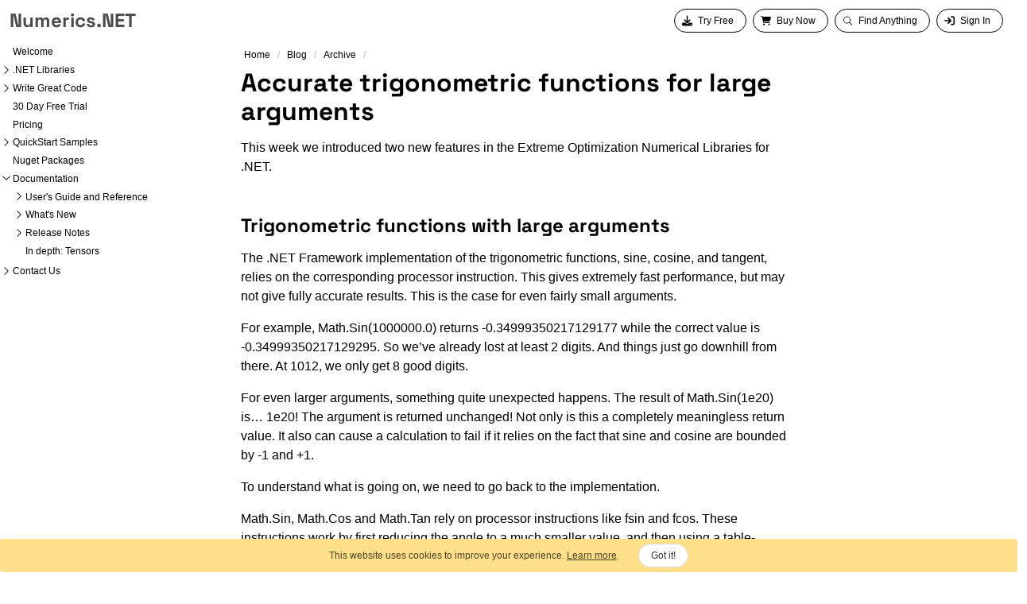

--- FILE ---
content_type: text/html; charset=utf-8
request_url: https://numerics.net/blog/accurate-trigonometric-functions-for-large-arguments
body_size: 9132
content:
<!DOCTYPE html>
<html lang="en" class="no-js">
  <head>
    <meta charset="utf-8">
    <meta name="viewport" content="width=device-width, initial-scale=1.0">
    <link rel="stylesheet" href="https://cdn.jsdelivr.net/npm/bulma@0.9.4/css/bulma.min.css">
    <link rel="stylesheet" href="/assets/css/numerics.net.css">
    <link rel="preload" as="font" href="/assets/fonts/space-grotesk-v12-latin-700.woff2" type="font/woff2" crossorigin>
    <link rel="preload" as="script" href="/assets/scripts/main.js">
    <link rel="preconnect" href="https://www.gstatic.com" />
    <script async src="https://www.googletagmanager.com/gtag/js?id=G-3L8XFPD1L9"></script>
    <script>window.dataLayer = window.dataLayer || []; function gtag() { dataLayer.push(arguments); } gtag('js', new Date()); gtag('config', 'G-3L8XFPD1L9'); gtag('config', 'AW-1070827937');</script>
<title>Accurate trigonometric functions for large arguments in C# - Numerics.NET</title>
<meta name="description" content="Math and statistics libraries for the .NET framework. Develop financial, statistical, scientific and engineering applications faster in C#, F# or Visual Basic.NET.&lt;br /&gt;"><meta name="author" content="Exoanalytics Inc."><meta property="article:author" content="Exoanalytics Inc."><meta property="og:type" content="article">
<meta property="og:locale" content="en-US">
<meta property="og:site_name" content="Numerics.NET">
<meta property="og:title" content="Accurate trigonometric functions for large arguments">
<meta property="og:url" content="https://numerics.net/blog/accurate-trigonometric-functions-for-large-arguments.html">
<meta property="og:description" content="Math and statistics libraries for the .NET framework. Develop financial, statistical, scientific and engineering applications faster in C#, F# or Visual Basic.NET.&lt;br /&gt;">
<meta name="twitter:site" content="@numericsdotnet">
<meta name="twitter:title" content="Accurate trigonometric functions for large arguments">
<meta name="twitter:description" content="Math and statistics libraries for the .NET framework. Develop financial, statistical, scientific and engineering applications faster in C#, F# or Visual Basic.NET.&lt;br /&gt;">
<meta name="twitter:url" content="https://numerics.net/blog/accurate-trigonometric-functions-for-large-arguments.html">
<meta name="twitter:card" content="summary"><meta property="article:published_time" content="2011-02-18T00:00:00-05:00">

<script type="application/ld+json">
  { "@context": "https://schema.org","@type": "Organization", "url": "https://numerics.net/"} </script>
<link rel="canonical" href="https://numerics.net/blog/accurate-trigonometric-functions-for-large-arguments.html">
    <script>document.documentElement.className = document.documentElement.className.replace(/\bno-js\b/g, '') + ' js ';</script>

    <link rel="icon" href="/assets/images/favicon.ico">
    <link rel="apple-touch-icon" href="/assets/images/favicon.ico">
    
  </head>
  <body class="has-navbar-fixed-top layout--global">
        <nav class="is-sr-only">
      <ul>
        <li><a href="#site-nav" class="screen-reader-shortcut">Skip to primary navigation</a></li>
        <li><a href="#main" class="screen-reader-shortcut">Skip to content</a></li>
        <li><a href="#footer" class="screen-reader-shortcut">Skip to footer</a></li>
      </ul>
    </nav><nav id="navbar" class="navbar is-fixed-top" aria-label="main navigation">
  <div class="navbar-brand">
    <a class="navbar-item" href="/">
      <div class="navbar-title">Numerics.NET</div>
    </a>
    <a role="button" class="navbar-toggle" aria-label="menu" aria-expanded="false" data-target="navbarMenu">
      <span class="icon"><svg><use href="#bars"></use></svg></span>
      <span class="icon"><svg><use href="#x"></use></svg></span>
    </a>
  </div>

  <div id="navbarMenu" class="navbar-menu">
    <div class="navbar-start"></div>
    <div class="navbar-end">
      <div class="buttons are-small">
        <a class="button is-rounded is-active" href="/try" data-nn-key="stage" data-nn-value="none">
          <span class="icon"><svg><use href="#download"></use></svg></span>
          <span>Try&nbsp;Free</span>
        </a>
        <a class="button is-rounded" href="/how-to-buy">
          <span class="icon"><svg><use href="#cart"></use></svg></span>
          <span>Buy&nbsp;Now</span>
        </a>
        <a class="button is-rounded" href="/search">
          <span class="icon"><svg><use href="#search"></use></svg></span>
          <span>Find&nbsp;Anything</span>
        </a>
        <a id="signInButton" rel="nofollow" class="button is-rounded is-active" data-nn-key="status" data-nn-value="anonymous" href="/signin">
          <span class="icon"><svg><use href="#sign-in"></use></svg></span>
          <span>Sign&nbsp;In</span>
        </a>
        <a class="button is-rounded" data-nn-key="status" data-nn-value="authenticated" href="/account/">
          <span class="icon"><svg><use href="#user"></use></svg></span>
          <span>Account</span>
        </a>
        <span></span>
      </div>
    </div>
  </div>
</nav>
<div id="main" class="main-content columns is-full-height m-0">
  <div class="sidebar column">
  <div class="sidebar-header">
    <button id="toggleTOC" type="button" class="button is-rounded is-hidden-tablet py-1">Show contents</button>
  </div>
  <div class="sidebar-body">
    <div class="sidebar-toc">
      <nav id="mainTOC" class="toc is-fullheight section is-hidden-mobile">
        <ul>
  <li id="eo1e1s3uuhq6"><span><svg></svg></span><a href="/">Welcome</a></li>
  <li id="cv337z29k859" hasitems><span><svg><use href="#angle-right"></use></svg></span><a href="/math-features">.NET Libraries</a></li>
  <li id="cvwqlavvh9ay" hasitems><span><svg><use href="#angle-right"></use></svg></span><a href="/features">Write Great Code</a></li>
  <li id="dz3pf4qyxrcv"><span><svg></svg></span><a dynamic href="/try">30 Day Free Trial</a></li>
  <li id="6ibfq8rli4pm"><span><svg></svg></span><a dynamic href="/how-to-buy">Pricing</a></li>
  <li id="31k8nxflff18" hasitems data-nn-key="status" data-nn-value="authenticated"><span><svg><use href="#angle-right"></use></svg></span><a dynamic href="/account/">Your account</a></li>
  <li id="ltm1tmn38rby" hasitems><span><svg><use href="#angle-right"></use></svg></span><a href="/quickstart/">QuickStart Samples</a></li>
  <li id="6d0zi7ohyqfe"><span><svg></svg></span><a href="/nuget">Nuget Packages</a></li>
  <li id="7ljmv545iagd" hasitems class="expanded"><span><svg><use href="#angle-right"></use></svg></span><a href="/documentation/">Documentation</a>
  <ul>
<li id="4nm1g88vz9fb" hasitems><span><svg><use href="#angle-right"></use></svg></span><a href="/documentation/latest/">User's Guide and Reference</a></li>
<li id="c1o2dgicehoo" hasitems><span><svg><use href="#angle-right"></use></svg></span><a href="/documentation/whats-new/">What's New</a></li>
<li id="1ecf9u0e91x5" hasitems><span><svg><use href="#angle-right"></use></svg></span><a href="/documentation/release-notes/">Release Notes</a></li>
<li id="c8kmk3gdvod3"><span><svg></svg></span><a href="/documentation/in-depth-tensors">In depth: Tensors</a></li>
  </ul>
  </li>
  <li id="9al0nbqp570f" hasitems><span><svg><use href="#angle-right"></use></svg></span><a href="/contact">Contact Us</a></li>
  <li id="80ajfdltkgcf" hasitems class="is-hidden expanded"><span><svg><use href="#angle-right"></use></svg></span><a href="/blog/">Blog</a>
  <ul>
    <li id="5ncpnf9qaok1"><span><svg></svg></span><a href="/blog/stand-alone-quadrature-rules">Stand-alone Quadrature Rules</a></li>
    <li id="27q3myzcp1q1"><span><svg></svg></span><a href="/blog/solving-kepler-s-equation-with-halley-s-method">Solving Kepler's Equation with Halley's Method</a></li>
    <li id="4oagp8uozfps"><span><svg></svg></span><a href="/blog/csharp-features-in-numerics.net">C# Features in Numerics.NET</a></li>
    <li id="510uakuwc21d"><span><svg></svg></span><a href="/blog/finite-difference-methods">Finite Difference Methods</a></li>
    <li id="et9eapujsc1a"><span><svg></svg></span><a href="/blog/vandermonde-matrices">Vandermonde Matrices</a></li>
    <li id="8ibopmlo1s72" hasitems class="expanded"><span><svg><use href="#angle-right"></use></svg></span><a href="/blog/archive">Archive</a>
    <ul>
      <li id="97kioo1p3i53"><span><svg></svg></span><a href="/blog/a-blog-on-every-desk-and-in-every-home">A blog on every desk and in every home</a></li>
      <li id="b7wfry7qf8yp"><span><svg></svg></span><a href="/blog/accessing-floating-point-context-from-net-applications">Accessing floating-point context from .NET applications</a></li>
      <li id="dc56x86kfmgz" class="selected"><span><svg></svg></span><a href="/blog/accurate-trigonometric-functions-for-large-arguments">Accurate trigonometric functions for large arguments</a></li>
      <li id="dmu1k7k8nqza"><span><svg></svg></span><a href="/blog/bill-gates-on-technical-computing">Bill Gates on Technical Computing</a></li>
      <li id="erwtxabawb7t"><span><svg></svg></span><a href="/blog/cuda-support-preview">CUDA Support Preview</a></li>
      <li id="28tjebfevvvr"><span><svg></svg></span><a href="/blog/data-frame-library-preview">Data Frame Library Preview</a></li>
      <li id="djuivsxwtugp"><span><svg></svg></span><a href="/blog/double-trouble-an-interesting-puzzle">Double trouble: an interesting puzzle</a></li>
      <li id="syn3i2hsbk2x"><span><svg></svg></span><a href="/blog/dynamic-times-two-with-the-dynamic-language-runtime">Dynamic times two with the Dynamic Language Runtime</a></li>
      <li id="29elnd8xfd5x"><span><svg></svg></span><a href="/blog/fast-faster-fastest">Fast, Faster, Fastest</a></li>
      <li id="aeucrqkqn8mk"><span><svg></svg></span><a href="/blog/floating-point-exceptions-and-the-clr">Floating-point exceptions and the CLR</a></li>
      <li id="3pqrej1hgw9y"><span><svg></svg></span><a href="/blog/latest-supercomputer-top-500">Latest Supercomputer Top 500</a></li>
      <li id="e7nddl6djx67"><span><svg></svg></span><a href="/blog/mann-whitney-and-kruskal-wallis-tests">New feature: Wilcoxon-Mann-Whitney and Kruskal-Wallis Tests</a></li>
      <li id="38lr4szwnnln"><span><svg></svg></span><a href="/blog/my-net-framework-wish-list">My .NET Framework Wish List</a></li>
      <li id="2nc27nq9qlnw"><span><svg></svg></span><a href="/blog/net-framework-support-for-compliance-with-guidelines">.NET Framework support for compliance with guidelines</a></li>
      <li id="95zntsttl6cc"><span><svg></svg></span><a href="/blog/new-version-of-numerical-libraries-for-net-released">New Version of Numerical Libraries for .NET released</a></li>
      <li id="a6y3d8dk4nrh"><span><svg></svg></span><a href="/blog/overload-resolution-in-c">Overload resolution in C#</a></li>
      <li id="78vhpoln1hck"><span><svg></svg></span><a href="/blog/the-future-of-games">The future of games</a></li>
      <li id="7964h8kwvbpk"><span><svg></svg></span><a href="/blog/using-formulas-to-define-statistical-models">Using Formulas to Define Statistical Models</a></li>
      <li id="c6fixs260jwx"><span><svg></svg></span><a href="/blog/using-numerical-libraries-from-fsharp">Using Numerical Libraries for .NET from F#</a></li>
      <li id="ckprs76609m4"><span><svg></svg></span><a href="/blog/using-numerical-libraries-from-ironpython">Using Numerical Libraries from IronPython</a></li>
      <li id="2g1pegh8gebd"><span><svg></svg></span><a href="/blog/using-quadratic-programming-for-portfolio-optimization-2">Using Quadratic Programming for Portfolio Optimization</a></li>
      <li id="92437g3ookut"><span><svg></svg></span><a href="/blog/visual-studio-as-an-interactive-technical-computing-environment">Visual Studio as an interactive technical computing environment</a></li>
      <li id="c4fakxzissz3"><span><svg></svg></span><a href="/blog/where-is-the-built-for-net-logo-program">Where is the Built For .NET logo program?</a></li>
      <li id="eyi627en40a3"><span><svg></svg></span><a href="/blog/yahoo-finance-miscalculates-monthly-average-daily-volume">Yahoo Finance miscalculates monthly average daily volume</a></li>
    </ul>
    </li>
  </ul>
  </li>
</ul>
      </nav>
    </div>
  </div>
</div>
  <div class="container column is-two-thirds-tablet is-three-quarters-desktop">
    <meta itemprop="headline" content="Accurate trigonometric functions for large arguments"><meta itemprop="datePublished" content="2011-02-18T00:00:00-05:00"><div id="mainBanner" class="notification banner"></div>
    <div id="dynamic-content" class="columns">
      <div id="main-column" class="column is-full  is-8-desktop" itemprop="text">
        <main id="main-content">
          <header class="articleHeader display-none-print">
            <nav class="breadcrumb is-small" aria-label="breadcrumbs">
<ol itemscope itemtype="https://schema.org/BreadcrumbList">
<li itemprop="itemListElement" itemscope itemtype="https://schema.org/ListItem"><a itemprop="item" href="/"><span itemprop="name">Home</span></a><meta itemprop="position" content="1" /></li>
<li itemprop="itemListElement" itemscope itemtype="https://schema.org/ListItem"><a itemprop="item" href="/blog/" title="Blog"><span itemprop="name">Blog</span></a><meta itemprop="position" content="2" /></li>
<li itemprop="itemListElement" itemscope itemtype="https://schema.org/ListItem"><a itemprop="item" href="/blog/archive" title="Archive"><span itemprop="name">Archive</span></a><meta itemprop="position" content="3" /></li>
<li class="is-active" itemprop="itemListElement" itemscope itemtype="https://schema.org/ListItem"><a itemprop="item" href="/blog/accurate-trigonometric-functions-for-large-arguments" aria-current="page"><span itemprop="name">Accurate trigonometric functions for large arguments</span></a><meta itemprop="position" content="4" /></li>
</ol></nav>
            
          </header>
          <article class="content DocSearch-content">
            <h1>Accurate trigonometric functions for large arguments</h1>
            
            <p>This week we introduced two new features in the Extreme Optimization Numerical Libraries for .NET.</p>

<h3 id="trigonometric-functions-with-large-arguments">Trigonometric functions with large arguments</h3>

<p>The .NET Framework implementation of the trigonometric functions, sine, cosine, and tangent, relies on the corresponding processor instruction. This gives extremely fast performance, but may not give fully accurate results. This is the case for even fairly small arguments.</p>

<p>For example, Math.Sin(1000000.0) returns -0.34999350217129177 while the correct value is -0.34999350217129295. So we’ve already lost at least 2 digits. And things just go downhill from there. At 1012, we only get 8 good digits.</p>

<p>For even larger arguments, something quite unexpected happens. The result of Math.Sin(1e20) is… 1e20! The argument is returned unchanged! Not only is this a completely meaningless return value. It also can cause a calculation to fail if it relies on the fact that sine and cosine are bounded by -1 and +1.</p>

<p>To understand what is going on, we need to go back to the implementation.</p>

<p>Math.Sin, Math.Cos and Math.Tan rely on processor instructions like fsin and fcos. These instructions work by first reducing the angle to a much smaller value, and then using a table-based approach to get the final result. Moreover, according to the documentation, the argument must be strictly between –263 and 263. The return value is not defined for arguments outside this interval. This explains the complete breakdown for large arguments.</p>

<p>The explanation for the gradual loss of accuracy is more subtle. As I said, the computation is done by first reducing the argument to a smaller interval, typically (–π, π]. The argument <em>x</em> is rewritten in the form</p>

<blockquote>
  <p><em>x</em> = <em>n</em> π + <em>f</em></p>
</blockquote>

<p>where <em>n</em> is an even integer, and <em>f</em> is a real number with magnitude less than π.</p>

<p>The first step is to divide the number by π. The quotient is rounded to the nearest even integer to give us <em>n</em>. We get the reduced value <em>f</em> by subtracting this number times π from <em>x</em>. Because of the periodicity of the trigonometric functions, the value of the function at <em>x</em> is the same as the value at <em>f</em>, which can be calculated accurately and efficiently.</p>

<p>Now, if you start with a value like 10300, you’ll need to divide this number by π with at least 300 digits of precision, round the quotient to the nearest even number, and subtract π times this number from 10300. To do this calculation accurately over the whole range, we would need to work with a value of π that is accurate to 1144 bits.</p>

<p>Even today, this is just a little bit beyond the capabilities of current hardware. Moreover, it could be considered wasteful to spend so much silicon on a calculation that is not overly common. Intel processors use just 66 bits. This leaves us with just 14 extra bits. The effects will begin to show with arguments that are larger than 216.</p>

<h3 id="accurate-argument-reduction-for-trigonometric-functions">Accurate argument reduction for trigonometric functions</h3>

<p>So, there are two problems with the standard trigonometric functions in the .NET Framework:</p>

<ol>
  <li>The accuracy decreases with increasing size of the argument, losing several digits for even modest sized arguments.</li>
  <li>When the argument is very large, the functions break down completely.</li>
</ol>

<p>To address these two problems, we’ve added <a href="http://www.extremeoptimization.com/Documentation/Reference/Extreme.Mathematics.Elementary.Sin.aspx">Sin</a>, <a href="http://www.extremeoptimization.com/Documentation/Reference/Extreme.Mathematics.Elementary.Cos.aspx">Cos</a> and <a href="http://www.extremeoptimization.com/Documentation/Reference/Extreme.Mathematics.Elementary.Tan.aspx">Tan</a> methods to the <a href="http://www.extremeoptimization.com/Documentation/Reference/Extreme.Mathematics.Elementary.aspx">Elementary</a> class. These methods perform fully accurate argument reduction so the results are accurate even for huge values of the argument.</p>

<table>
  <tbody>
    <tr>
      <td>For example, the 256 digit floating-point number 6381956970095103 2797 is very close to a multiple of π/2. In fact, it is so close that the first 61 binary digits after the period of the reduced value are 0. As expected, Math.Cos gives the completely meaningless result 5.31937264832654141671e+255. Elementary.Cos returns -4.6871659242546267E-19, which is almost exactly the same as what [Wolfram</td>
      <td>Alpha](http://www.wolframalpha.com/input/?i=N%5BCos%5B6381956970095103*2%5E797%5D%5D) gives: 4.6871659242546276E-19. The relative error is about the size of the machine precision.</td>
    </tr>
  </tbody>
</table>

<p>What about performance? Thanks to some tricks with modular multiplication, it is possible to do the reduction in nearly constant time. Moreover, since the reduction only needs to be done for larger arguments, the overhead in most situations is minimal. Our benchmarks show a 4% overall slowdown when no reduction is needed. For smaller values, the operation can take close to twice as long, while in the worst case, for large arguments that require a full reduction, we see a 10x slowdown.</p>

<h3 id="transcendental-functions-for-systemdecimal">Transcendental functions for System.Decimal</h3>

<p>Also new in this week’s update is the <a href="http://www.extremeoptimization.com/Documentation/Reference/Extreme.Mathematics.DecimalMath.aspx">DecimalMath</a> class, which contains implementations of all functions from System.Math for the decimal type. All trigonometric, hyperbolic, exponential and logarithmic functions are supported, as well as the constants <em>e</em> and π.</p>

<p>The calculations are accurate to the full 96 bit precision of the decimal type. This is useful for situations where double precision is not enough, but going with an arbitrary precision <a href="http://www.extremeoptimization.com/Documentation/Reference/Extreme.Mathematics.BigFloat.aspx">BigFloat</a> would be overkill.</p>

          </article>
          <footer class="page__meta">
            


  


  

  <p class="page__taxonomy">
    <strong><i class="fas fa-fw fa-folder-open" aria-hidden="true"></i> Categories: </strong>
    <span itemprop="keywords">
    
      <a href="/blog/categories/#math" class="page__taxonomy-item p-category" rel="tag">math</a><span class="sep">, </span>
    
      <a href="/blog/categories/#news" class="page__taxonomy-item p-category" rel="tag">news</a><span class="sep">, </span>
    
      <a href="/blog/categories/#numerical-libraries" class="page__taxonomy-item p-category" rel="tag">numerical-libraries</a>
    
    </span>
  </p>



  <p class="page__date"><strong><i class="fas fa-fw fa-calendar-alt" aria-hidden="true"></i> Updated:</strong> <time class="dt-published" datetime="2011-02-18T00:00:00-05:00">February 18, 2011</time></p>
</footer>
        </main>
      </div>
      <div id="right-column" class="column display-none-print is-hidden-touch is-4-desktop p-4">
        
      </div>
    </div>
    
  </div>
</div>
<footer class="footer">
    <div class="footer has-text-centered is-size-7 has-text-weight-light">
    Copyright &copy; 2003-2026, <a href="mailto:info@numerics.net">Extreme Optimization</a>. All rights reserved.<br />
    <i>Numerics.NET</i>, <i>Extreme Optimization,</i> <i>Complexity made simple</i>, <i>M#</i>, and <i>M Sharp</i> are trademarks of ExoAnalytics Inc.<br />
    <em>Microsoft</em>, <em>C#, Visual Basic, Visual Studio</em>, and the <em>Optimized for Visual Studio</em> logo<br />
    are registered trademarks of Microsoft Corporation.
  </div>
</footer>
<script type="text/javascript">function acceptGdpr() { var d = new Date(); d.setDate(d + 365); var s = "GDPR=AcceptAll;path=/;expires=" + d.toUTCString(); document.cookie = s; document.getElementById('cookieConsentdiv').hidden = true; }</script><div id="cookie-banner" class="notification banner is-warning is-hidden-print">
  <div><p>This website uses cookies to improve your experience. <a href="/company/privacy">Learn more</a>.</p></div>
  <div><a id="accept-cookie" class="button is-small is-rounded">Got it!</a></div>
</div>
<script>
  document.getElementById('accept-cookie').addEventListener('click', function () {
    document.getElementById('cookie-banner').style.display = 'none';
    localStorage.setItem('cc-ok', 'accepted');
  });
  if (localStorage.getItem('cc-ok') === 'accepted') {
    document.getElementById('cookie-banner').style.display = 'none';
  }
</script><script type="module">  import { initializeApp } from "https://www.gstatic.com/firebasejs/12.2.1/firebase-app.js";
  import { getAuth, onAuthStateChanged } from 'https://www.gstatic.com/firebasejs/12.2.1/firebase-auth.js'
  import { getFunctions, httpsCallable } from 'https://www.gstatic.com/firebasejs/12.2.1/firebase-functions.js';

  const firebaseConfig = {
    apiKey: "AIzaSyAYUMAX4ek5T9Y9Z6Y0-bkZGVhGIVBa4d0",
    authDomain: "numerics.net",
    projectId: "numerics-net"
  };

  const app = initializeApp(firebaseConfig);
  const auth = getAuth(app);
  const functions = getFunctions(app);

  const siteUrl = "https://numerics.net/";
  const initApp = function () {
    auth.onAuthStateChanged(async function (user) {
        if (user) {
            if (!isCachedDataRecent()) {
                const getUserInfo = httpsCallable(functions, 'getUserInfo');
                getUserInfo().then(
                    (result) => { updateUserInfo(result.data, true); },
                    (reason) => { clearUserInfo(true); });
            }
        } else {
            clearUserInfo(true);
        }
    });
};
window.addEventListener('load', function () { initApp(); });
    </script>
<script src="/assets/scripts/main.js"></script>
    <svg xmlns="http://www.w3.org/2000/svg" xmlns:xlink="http://www.w3.org/1999/xlink" class="is-hidden">
  <symbol id="bars" viewBox="0 0 16 16">
    <path d="M1 2.75A.75.75 0 0 1 1.75 2h12.5a.75.75 0 0 1 0 1.5H1.75A.75.75 0 0 1 1 2.75Zm0 5A.75.75 0 0 1 1.75 7h12.5a.75.75 0 0 1 0 1.5H1.75A.75.75 0 0 1 1 7.75ZM1.75 12h12.5a.75.75 0 0 1 0 1.5H1.75a.75.75 0 0 1 0-1.5Z" />
  </symbol>
  <symbol id="x" viewBox="0 0 16 16">
    <path d="M3.72 3.72a.75.75 0 0 1 1.06 0L8 6.94l3.22-3.22a.749.749 0 0 1 1.275.326.749.749 0 0 1-.215.734L9.06 8l3.22 3.22a.749.749 0 0 1-.326 1.275.749.749 0 0 1-.734-.215L8 9.06l-3.22 3.22a.751.751 0 0 1-1.042-.018.751.751 0 0 1-.018-1.042L6.94 8 3.72 4.78a.75.75 0 0 1 0-1.06Z" />
  </symbol>
  <symbol id="cart" viewBox="0 0 576 512">
    <path d="M0 24C0 10.7 10.7 0 24 0H69.5c22 0 41.5 12.8 50.6 32h411c26.3 0 45.5 25 38.6 50.4l-41 152.3c-8.5 31.4-37 53.3-69.5 53.3H170.7l5.4 28.5c2.2 11.3 12.1 19.5 23.6 19.5H488c13.3 0 24 10.7 24 24s-10.7 24-24 24H199.7c-34.6 0-64.3-24.6-70.7-58.5L77.4 54.5c-.7-3.8-4-6.5-7.9-6.5H24C10.7 48 0 37.3 0 24zM128 464a48 48 0 1 1 96 0 48 48 0 1 1 -96 0zm336-48a48 48 0 1 1 0 96 48 48 0 1 1 0-96z" />
  </symbol>
  <symbol id="download" viewBox="0 0 512 512">
    <path d="M288 32c0-17.7-14.3-32-32-32s-32 14.3-32 32V274.7l-73.4-73.4c-12.5-12.5-32.8-12.5-45.3 0s-12.5 32.8 0 45.3l128 128c12.5 12.5 32.8 12.5 45.3 0l128-128c12.5-12.5 12.5-32.8 0-45.3s-32.8-12.5-45.3 0L288 274.7V32zM64 352c-35.3 0-64 28.7-64 64v32c0 35.3 28.7 64 64 64H448c35.3 0 64-28.7 64-64V416c0-35.3-28.7-64-64-64H346.5l-45.3 45.3c-25 25-65.5 25-90.5 0L165.5 352H64zm368 56a24 24 0 1 1 0 48 24 24 0 1 1 0-48z" />
  </symbol>
  <symbol id="sign-in" viewBox="0 0 512 512">
    <path d="M352 96l64 0c17.7 0 32 14.3 32 32l0 256c0 17.7-14.3 32-32 32l-64 0c-17.7 0-32 14.3-32 32s14.3 32 32 32l64 0c53 0 96-43 96-96l0-256c0-53-43-96-96-96l-64 0c-17.7 0-32 14.3-32 32s14.3 32 32 32zm-9.4 182.6c12.5-12.5 12.5-32.8 0-45.3l-128-128c-12.5-12.5-32.8-12.5-45.3 0s-12.5 32.8 0 45.3L242.7 224 32 224c-17.7 0-32 14.3-32 32s14.3 32 32 32l210.7 0-73.4 73.4c-12.5 12.5-12.5 32.8 0 45.3s32.8 12.5 45.3 0l128-128z" />
  </symbol>
  <symbol id="user" viewBox="0 0 448 512">
    <path d="M224 256A128 128 0 1 0 224 0a128 128 0 1 0 0 256zm-45.7 48C79.8 304 0 383.8 0 482.3C0 498.7 13.3 512 29.7 512H418.3c16.4 0 29.7-13.3 29.7-29.7C448 383.8 368.2 304 269.7 304H178.3z" />
  </symbol>
  <symbol id="angle-down" viewBox="0 0 448 512">
    <path d="M201.4 342.6c12.5 12.5 32.8 12.5 45.3 0l160-160c12.5-12.5 12.5-32.8 0-45.3s-32.8-12.5-45.3 0L224 274.7 86.6 137.4c-12.5-12.5-32.8-12.5-45.3 0s-12.5 32.8 0 45.3l160 160z" />
  </symbol>
  <symbol id="angle-up" viewBox="0 0 448 512">
    <path d="M201.4 137.4c12.5-12.5 32.8-12.5 45.3 0l160 160c12.5 12.5 12.5 32.8 0 45.3s-32.8 12.5-45.3 0L224 205.3 86.6 342.6c-12.5 12.5-32.8 12.5-45.3 0s-12.5-32.8 0-45.3l160-160z" />
  </symbol>
  <symbol id="angle-right" viewBox="0 0 16 16">
    <path fill-rule="evenodd" d="M4.646 1.646a.5.5 0 0 1 .708 0l6 6a.5.5 0 0 1 0 .708l-6 6a.5.5 0 0 1-.708-.708L10.293 8 4.646 2.354a.5.5 0 0 1 0-.708" />
  </symbol>
  <symbol id="copy" viewBox="0 0 24 24">
    <path d="M7.024 3.75c0-.966.784-1.75 1.75-1.75H20.25c.966 0 1.75.784 1.75 1.75v11.498a1.75 1.75 0 0 1-1.75 1.75H8.774a1.75 1.75 0 0 1-1.75-1.75Zm1.75-.25a.25.25 0 0 0-.25.25v11.498c0 .139.112.25.25.25H20.25a.25.25 0 0 0 .25-.25V3.75a.25.25 0 0 0-.25-.25Z"></path>
    <path d="M1.995 10.749a1.75 1.75 0 0 1 1.75-1.751H5.25a.75.75 0 1 1 0 1.5H3.745a.25.25 0 0 0-.25.25L3.5 20.25c0 .138.111.25.25.25h9.5a.25.25 0 0 0 .25-.25v-1.51a.75.75 0 1 1 1.5 0v1.51A1.75 1.75 0 0 1 13.25 22h-9.5A1.75 1.75 0 0 1 2 20.25l-.005-9.501Z"></path>
  </symbol>
  <symbol id="file" viewBox="0 0 384 512">
    <path d="M64 0C28.7 0 0 28.7 0 64V448c0 35.3 28.7 64 64 64H320c35.3 0 64-28.7 64-64V160H256c-17.7 0-32-14.3-32-32V0H64zM256 0V128H384L256 0zM112 256H272c8.8 0 16 7.2 16 16s-7.2 16-16 16H112c-8.8 0-16-7.2-16-16s7.2-16 16-16zm0 64H272c8.8 0 16 7.2 16 16s-7.2 16-16 16H112c-8.8 0-16-7.2-16-16s7.2-16 16-16zm0 64H272c8.8 0 16 7.2 16 16s-7.2 16-16 16H112c-8.8 0-16-7.2-16-16s7.2-16 16-16z" />
  </symbol>
  <symbol id="info-circle" viewBox="0 0 512 512">
    <path d="M256 512A256 256 0 1 0 256 0a256 256 0 1 0 0 512zM216 336h24V272H216c-13.3 0-24-10.7-24-24s10.7-24 24-24h48c13.3 0 24 10.7 24 24v88h8c13.3 0 24 10.7 24 24s-10.7 24-24 24H216c-13.3 0-24-10.7-24-24s10.7-24 24-24zm40-208a32 32 0 1 1 0 64 32 32 0 1 1 0-64z" />
  </symbol>
  <symbol id="link" viewBox="0 0 24 24">
    <path d="M14.78 3.653a3.936 3.936 0 1 1 5.567 5.567l-3.627 3.627a3.936 3.936 0 0 1-5.88-.353.75.75 0 0 0-1.18.928 5.436 5.436 0 0 0 8.12.486l3.628-3.628a5.436 5.436 0 1 0-7.688-7.688l-3 3a.75.75 0 0 0 1.06 1.061l3-3Z"></path>
    <path d="M7.28 11.153a3.936 3.936 0 0 1 5.88.353.75.75 0 0 0 1.18-.928 5.436 5.436 0 0 0-8.12-.486L2.592 13.72a5.436 5.436 0 1 0 7.688 7.688l3-3a.75.75 0 1 0-1.06-1.06l-3 3a3.936 3.936 0 0 1-5.567-5.568l3.627-3.627Z"></path>
  </symbol>
  <symbol id="link-external" viewBox="0 0 16 16">
    <path d="M3.75 2h3.5a.75.75 0 0 1 0 1.5h-3.5a.25.25 0 0 0-.25.25v8.5c0 .138.112.25.25.25h8.5a.25.25 0 0 0 .25-.25v-3.5a.75.75 0 0 1 1.5 0v3.5A1.75 1.75 0 0 1 12.25 14h-8.5A1.75 1.75 0 0 1 2 12.25v-8.5C2 2.784 2.784 2 3.75 2Zm6.854-1h4.146a.25.25 0 0 1 .25.25v4.146a.25.25 0 0 1-.427.177L13.03 4.03 9.28 7.78a.751.751 0 0 1-1.042-.018.751.751 0 0 1-.018-1.042l3.75-3.75-1.543-1.543A.25.25 0 0 1 10.604 1Z" />
  </symbol>
  <symbol id="search" viewBox="0 0 24 24">
    <path d="M10.25 2a8.25 8.25 0 0 1 6.34 13.53l5.69 5.69a.749.749 0 0 1-.326 1.275.749.749 0 0 1-.734-.215l-5.69-5.69A8.25 8.25 0 1 1 10.25 2ZM3.5 10.25a6.75 6.75 0 1 0 13.5 0 6.75 6.75 0 0 0-13.5 0Z"></path>
  </symbol>
  <symbol id="question" viewBox="0 0 24 24">
    <path d="M10.97 8.265a1.45 1.45 0 0 0-.487.57.75.75 0 0 1-1.341-.67c.2-.402.513-.826.997-1.148C10.627 6.69 11.244 6.5 12 6.5c.658 0 1.369.195 1.934.619a2.45 2.45 0 0 1 1.004 2.006c0 1.033-.513 1.72-1.027 2.215-.19.183-.399.358-.579.508l-.147.123a4.329 4.329 0 0 0-.435.409v1.37a.75.75 0 1 1-1.5 0v-1.473c0-.237.067-.504.247-.736.22-.28.486-.517.718-.714l.183-.153.001-.001c.172-.143.324-.27.47-.412.368-.355.569-.676.569-1.136a.953.953 0 0 0-.404-.806C12.766 8.118 12.384 8 12 8c-.494 0-.814.121-1.03.265ZM13 17a1 1 0 1 1-2 0 1 1 0 0 1 2 0Z" /><path d="M12 1c6.075 0 11 4.925 11 11s-4.925 11-11 11S1 18.075 1 12 5.925 1 12 1ZM2.5 12a9.5 9.5 0 0 0 9.5 9.5 9.5 9.5 0 0 0 9.5-9.5A9.5 9.5 0 0 0 12 2.5 9.5 9.5 0 0 0 2.5 12Z"></path>
  </symbol>
  <symbol id="clock" viewBox="0 0 24 24">
    <path d="M12.5 7.25a.75.75 0 0 0-1.5 0v5.5c0 .27.144.518.378.651l3.5 2a.75.75 0 0 0 .744-1.302L12.5 12.315V7.25Z" /><path d="M12 1c6.075 0 11 4.925 11 11s-4.925 11-11 11S1 18.075 1 12 5.925 1 12 1ZM2.5 12a9.5 9.5 0 0 0 9.5 9.5 9.5 9.5 0 0 0 9.5-9.5A9.5 9.5 0 0 0 12 2.5 9.5 9.5 0 0 0 2.5 12Z"></path>
  </symbol>
  <symbol id="rocket" viewBox="0 0 24 24">
    <path d="M20.322.75h1.176a1.75 1.75 0 0 1 1.75 1.749v1.177a10.75 10.75 0 0 1-2.925 7.374l-1.228 1.304a23.699 23.699 0 0 1-1.596 1.542v5.038c0 .615-.323 1.184-.85 1.5l-4.514 2.709a.75.75 0 0 1-1.12-.488l-.963-4.572a1.305 1.305 0 0 1-.14-.129L8.04 15.96l-1.994-1.873a1.305 1.305 0 0 1-.129-.14l-4.571-.963a.75.75 0 0 1-.49-1.12l2.71-4.514c.316-.527.885-.85 1.5-.85h5.037a23.668 23.668 0 0 1 1.542-1.594l1.304-1.23A10.753 10.753 0 0 1 20.321.75Zm-6.344 4.018v-.001l-1.304 1.23a22.275 22.275 0 0 0-3.255 3.851l-2.193 3.29 1.859 1.744a.545.545 0 0 1 .034.034l1.743 1.858 3.288-2.192a22.263 22.263 0 0 0 3.854-3.257l1.228-1.303a9.251 9.251 0 0 0 2.517-6.346V2.5a.25.25 0 0 0-.25-.25h-1.177a9.252 9.252 0 0 0-6.344 2.518ZM6.5 21c-1.209 1.209-3.901 1.445-4.743 1.49a.236.236 0 0 1-.18-.067.236.236 0 0 1-.067-.18c.045-.842.281-3.534 1.49-4.743.9-.9 2.6-.9 3.5 0 .9.9.9 2.6 0 3.5Zm-.592-8.588L8.17 9.017c.23-.346.47-.685.717-1.017H5.066a.25.25 0 0 0-.214.121l-2.167 3.612ZM16 15.112c-.333.248-.672.487-1.018.718l-3.393 2.262.678 3.223 3.612-2.167a.25.25 0 0 0 .121-.214ZM17.5 8a1.5 1.5 0 1 1-3.001-.001A1.5 1.5 0 0 1 17.5 8Z"></path>
  </symbol>
  <symbol id="book" viewBox="0 0 24 24">
    <path d="M0 3.75A.75.75 0 0 1 .75 3h7.497c1.566 0 2.945.8 3.751 2.014A4.495 4.495 0 0 1 15.75 3h7.5a.75.75 0 0 1 .75.75v15.063a.752.752 0 0 1-.755.75l-7.682-.052a3 3 0 0 0-2.142.878l-.89.891a.75.75 0 0 1-1.061 0l-.902-.901a2.996 2.996 0 0 0-2.121-.879H.75a.75.75 0 0 1-.75-.75Zm12.75 15.232a4.503 4.503 0 0 1 2.823-.971l6.927.047V4.5h-6.75a3 3 0 0 0-3 3ZM11.247 7.497a3 3 0 0 0-3-2.997H1.5V18h6.947c1.018 0 2.006.346 2.803.98Z"></path>
  </symbol>
  <symbol id="warning" viewBox="0 0 24 24">
    <path d="M9.836 3.244c.963-1.665 3.365-1.665 4.328 0l8.967 15.504c.963 1.667-.24 3.752-2.165 3.752H3.034c-1.926 0-3.128-2.085-2.165-3.752ZM12 8.5a.75.75 0 0 0-.75.75v4.5a.75.75 0 0 0 1.5 0v-4.5A.75.75 0 0 0 12 8.5Zm1 9a1 1 0 1 0-2 0 1 1 0 0 0 2 0Z" />
  </symbol>
  <symbol id="spinner" viewBox="0 0 24 24">
	<style>.spinner_0XTQ{transform-origin:center;animation:spinner_y6GP .75s linear infinite}@keyframes spinner_y6GP{100%{transform:rotate(360deg)}}</style><path class="spinner_0XTQ" d="M12,23a9.63,9.63,0,0,1-8-9.5,9.51,9.51,0,0,1,6.79-9.1A1.66,1.66,0,0,0,12,2.81h0a1.67,1.67,0,0,0-1.94-1.64A11,11,0,0,0,12,23Z"/>
  </symbol>
  <symbol id="github" viewBox="0 0 24 24">
    <path d="M12 1C5.9225 1 1 5.9225 1 12C1 16.8675 4.14875 20.9787 8.52125 22.4362C9.07125 22.5325 9.2775 22.2025 9.2775 21.9137C9.2775 21.6525 9.26375 20.7862 9.26375 19.865C6.5 20.3737 5.785 19.1912 5.565 18.5725C5.44125 18.2562 4.905 17.28 4.4375 17.0187C4.0525 16.8125 3.5025 16.3037 4.42375 16.29C5.29 16.2762 5.90875 17.0875 6.115 17.4175C7.105 19.0812 8.68625 18.6137 9.31875 18.325C9.415 17.61 9.70375 17.1287 10.02 16.8537C7.5725 16.5787 5.015 15.63 5.015 11.4225C5.015 10.2262 5.44125 9.23625 6.1425 8.46625C6.0325 8.19125 5.6475 7.06375 6.2525 5.55125C6.2525 5.55125 7.17375 5.2625 9.2775 6.67875C10.1575 6.43125 11.0925 6.3075 12.0275 6.3075C12.9625 6.3075 13.8975 6.43125 14.7775 6.67875C16.8813 5.24875 17.8025 5.55125 17.8025 5.55125C18.4075 7.06375 18.0225 8.19125 17.9125 8.46625C18.6138 9.23625 19.04 10.2125 19.04 11.4225C19.04 15.6437 16.4688 16.5787 14.0213 16.8537C14.42 17.1975 14.7638 17.8575 14.7638 18.8887C14.7638 20.36 14.75 21.5425 14.75 21.9137C14.75 22.2025 14.9563 22.5462 15.5063 22.4362C19.8513 20.9787 23 16.8537 23 12C23 5.9225 18.0775 1 12 1Z" />
  </symbol>
</svg>
  </body>
</html>

--- FILE ---
content_type: text/javascript; charset=UTF-8
request_url: https://www.gstatic.com/firebasejs/12.2.1/firebase-functions.js
body_size: 6331
content:
import{_registerComponent as e,registerVersion as t,_getProvider,getApp as n,_isFirebaseServerApp as r}from"https://www.gstatic.com/firebasejs/12.2.1/firebase-app.js";const o={byteToCharMap_:null,charToByteMap_:null,byteToCharMapWebSafe_:null,charToByteMapWebSafe_:null,ENCODED_VALS_BASE:"ABCDEFGHIJKLMNOPQRSTUVWXYZabcdefghijklmnopqrstuvwxyz0123456789",get ENCODED_VALS(){return this.ENCODED_VALS_BASE+"+/="},get ENCODED_VALS_WEBSAFE(){return this.ENCODED_VALS_BASE+"-_."},HAS_NATIVE_SUPPORT:"function"==typeof atob,encodeByteArray(e,t){if(!Array.isArray(e))throw Error("encodeByteArray takes an array as a parameter");this.init_();const n=t?this.byteToCharMapWebSafe_:this.byteToCharMap_,r=[];for(let t=0;t<e.length;t+=3){const o=e[t],s=t+1<e.length,i=s?e[t+1]:0,a=t+2<e.length,c=a?e[t+2]:0,u=o>>2,l=(3&o)<<4|i>>4;let d=(15&i)<<2|c>>6,h=63&c;a||(h=64,s||(d=64)),r.push(n[u],n[l],n[d],n[h])}return r.join("")},encodeString(e,t){return this.HAS_NATIVE_SUPPORT&&!t?btoa(e):this.encodeByteArray(function(e){const t=[];let n=0;for(let r=0;r<e.length;r++){let o=e.charCodeAt(r);o<128?t[n++]=o:o<2048?(t[n++]=o>>6|192,t[n++]=63&o|128):55296==(64512&o)&&r+1<e.length&&56320==(64512&e.charCodeAt(r+1))?(o=65536+((1023&o)<<10)+(1023&e.charCodeAt(++r)),t[n++]=o>>18|240,t[n++]=o>>12&63|128,t[n++]=o>>6&63|128,t[n++]=63&o|128):(t[n++]=o>>12|224,t[n++]=o>>6&63|128,t[n++]=63&o|128)}return t}(e),t)},decodeString(e,t){return this.HAS_NATIVE_SUPPORT&&!t?atob(e):function(e){const t=[];let n=0,r=0;for(;n<e.length;){const o=e[n++];if(o<128)t[r++]=String.fromCharCode(o);else if(o>191&&o<224){const s=e[n++];t[r++]=String.fromCharCode((31&o)<<6|63&s)}else if(o>239&&o<365){const s=((7&o)<<18|(63&e[n++])<<12|(63&e[n++])<<6|63&e[n++])-65536;t[r++]=String.fromCharCode(55296+(s>>10)),t[r++]=String.fromCharCode(56320+(1023&s))}else{const s=e[n++],i=e[n++];t[r++]=String.fromCharCode((15&o)<<12|(63&s)<<6|63&i)}}return t.join("")}(this.decodeStringToByteArray(e,t))},decodeStringToByteArray(e,t){this.init_();const n=t?this.charToByteMapWebSafe_:this.charToByteMap_,r=[];for(let t=0;t<e.length;){const o=n[e.charAt(t++)],s=t<e.length?n[e.charAt(t)]:0;++t;const i=t<e.length?n[e.charAt(t)]:64;++t;const a=t<e.length?n[e.charAt(t)]:64;if(++t,null==o||null==s||null==i||null==a)throw new DecodeBase64StringError;const c=o<<2|s>>4;if(r.push(c),64!==i){const e=s<<4&240|i>>2;if(r.push(e),64!==a){const e=i<<6&192|a;r.push(e)}}}return r},init_(){if(!this.byteToCharMap_){this.byteToCharMap_={},this.charToByteMap_={},this.byteToCharMapWebSafe_={},this.charToByteMapWebSafe_={};for(let e=0;e<this.ENCODED_VALS.length;e++)this.byteToCharMap_[e]=this.ENCODED_VALS.charAt(e),this.charToByteMap_[this.byteToCharMap_[e]]=e,this.byteToCharMapWebSafe_[e]=this.ENCODED_VALS_WEBSAFE.charAt(e),this.charToByteMapWebSafe_[this.byteToCharMapWebSafe_[e]]=e,e>=this.ENCODED_VALS_BASE.length&&(this.charToByteMap_[this.ENCODED_VALS_WEBSAFE.charAt(e)]=e,this.charToByteMapWebSafe_[this.ENCODED_VALS.charAt(e)]=e)}}};class DecodeBase64StringError extends Error{constructor(){super(...arguments),this.name="DecodeBase64StringError"}}const getDefaultsFromGlobal=()=>function getGlobal(){if("undefined"!=typeof self)return self;if("undefined"!=typeof window)return window;if("undefined"!=typeof global)return global;throw new Error("Unable to locate global object.")}().__FIREBASE_DEFAULTS__,getDefaultsFromCookie=()=>{if("undefined"==typeof document)return;let e;try{e=document.cookie.match(/__FIREBASE_DEFAULTS__=([^;]+)/)}catch(e){return}const t=e&&function(e){try{return o.decodeString(e,!0)}catch(e){console.error("base64Decode failed: ",e)}return null}(e[1]);return t&&JSON.parse(t)},getDefaults=()=>{try{return getDefaultsFromGlobal()||(()=>{if("undefined"==typeof process||void 0===process.env)return;const e=process.env.__FIREBASE_DEFAULTS__;return e?JSON.parse(e):void 0})()||getDefaultsFromCookie()}catch(e){return void console.info(`Unable to get __FIREBASE_DEFAULTS__ due to: ${e}`)}},getDefaultEmulatorHostnameAndPort=e=>{const t=(e=>getDefaults()?.emulatorHosts?.[e])(e);if(!t)return;const n=t.lastIndexOf(":");if(n<=0||n+1===t.length)throw new Error(`Invalid host ${t} with no separate hostname and port!`);const r=parseInt(t.substring(n+1),10);return"["===t[0]?[t.substring(1,n-1),r]:[t.substring(0,n),r]};function isCloudWorkstation(e){try{return(e.startsWith("http://")||e.startsWith("https://")?new URL(e).hostname:e).endsWith(".cloudworkstations.dev")}catch{return!1}}const s={};let i=!1;function updateEmulatorBanner(e,t){if("undefined"==typeof window||"undefined"==typeof document||!isCloudWorkstation(window.location.host)||s[e]===t||s[e]||i)return;function prefixedId(e){return`__firebase__banner__${e}`}s[e]=t;const n="__firebase__banner",r=function getEmulatorSummary(){const e={prod:[],emulator:[]};for(const t of Object.keys(s))s[t]?e.emulator.push(t):e.prod.push(t);return e}().prod.length>0;function setupCloseBtn(){const e=document.createElement("span");return e.style.cursor="pointer",e.style.marginLeft="16px",e.style.fontSize="24px",e.innerHTML=" &times;",e.onclick=()=>{i=!0,function tearDown(){const e=document.getElementById(n);e&&e.remove()}()},e}function setupDom(){const e=function getOrCreateEl(e){let t=document.getElementById(e),n=!1;return t||(t=document.createElement("div"),t.setAttribute("id",e),n=!0),{created:n,element:t}}(n),t=prefixedId("text"),o=document.getElementById(t)||document.createElement("span"),s=prefixedId("learnmore"),i=document.getElementById(s)||document.createElement("a"),a=prefixedId("preprendIcon"),c=document.getElementById(a)||document.createElementNS("http://www.w3.org/2000/svg","svg");if(e.created){const t=e.element;!function setupBannerStyles(e){e.style.display="flex",e.style.background="#7faaf0",e.style.position="fixed",e.style.bottom="5px",e.style.left="5px",e.style.padding=".5em",e.style.borderRadius="5px",e.style.alignItems="center"}(t),function setupLinkStyles(e,t){e.setAttribute("id",t),e.innerText="Learn more",e.href="https://firebase.google.com/docs/studio/preview-apps#preview-backend",e.setAttribute("target","__blank"),e.style.paddingLeft="5px",e.style.textDecoration="underline"}(i,s);const n=setupCloseBtn();!function setupIconStyles(e,t){e.setAttribute("width","24"),e.setAttribute("id",t),e.setAttribute("height","24"),e.setAttribute("viewBox","0 0 24 24"),e.setAttribute("fill","none"),e.style.marginLeft="-6px"}(c,a),t.append(c,o,i,n),document.body.appendChild(t)}r?(o.innerText="Preview backend disconnected.",c.innerHTML='<g clip-path="url(#clip0_6013_33858)">\n<path d="M4.8 17.6L12 5.6L19.2 17.6H4.8ZM6.91667 16.4H17.0833L12 7.93333L6.91667 16.4ZM12 15.6C12.1667 15.6 12.3056 15.5444 12.4167 15.4333C12.5389 15.3111 12.6 15.1667 12.6 15C12.6 14.8333 12.5389 14.6944 12.4167 14.5833C12.3056 14.4611 12.1667 14.4 12 14.4C11.8333 14.4 11.6889 14.4611 11.5667 14.5833C11.4556 14.6944 11.4 14.8333 11.4 15C11.4 15.1667 11.4556 15.3111 11.5667 15.4333C11.6889 15.5444 11.8333 15.6 12 15.6ZM11.4 13.6H12.6V10.4H11.4V13.6Z" fill="#212121"/>\n</g>\n<defs>\n<clipPath id="clip0_6013_33858">\n<rect width="24" height="24" fill="white"/>\n</clipPath>\n</defs>'):(c.innerHTML='<g clip-path="url(#clip0_6083_34804)">\n<path d="M11.4 15.2H12.6V11.2H11.4V15.2ZM12 10C12.1667 10 12.3056 9.94444 12.4167 9.83333C12.5389 9.71111 12.6 9.56667 12.6 9.4C12.6 9.23333 12.5389 9.09444 12.4167 8.98333C12.3056 8.86111 12.1667 8.8 12 8.8C11.8333 8.8 11.6889 8.86111 11.5667 8.98333C11.4556 9.09444 11.4 9.23333 11.4 9.4C11.4 9.56667 11.4556 9.71111 11.5667 9.83333C11.6889 9.94444 11.8333 10 12 10ZM12 18.4C11.1222 18.4 10.2944 18.2333 9.51667 17.9C8.73889 17.5667 8.05556 17.1111 7.46667 16.5333C6.88889 15.9444 6.43333 15.2611 6.1 14.4833C5.76667 13.7056 5.6 12.8778 5.6 12C5.6 11.1111 5.76667 10.2833 6.1 9.51667C6.43333 8.73889 6.88889 8.06111 7.46667 7.48333C8.05556 6.89444 8.73889 6.43333 9.51667 6.1C10.2944 5.76667 11.1222 5.6 12 5.6C12.8889 5.6 13.7167 5.76667 14.4833 6.1C15.2611 6.43333 15.9389 6.89444 16.5167 7.48333C17.1056 8.06111 17.5667 8.73889 17.9 9.51667C18.2333 10.2833 18.4 11.1111 18.4 12C18.4 12.8778 18.2333 13.7056 17.9 14.4833C17.5667 15.2611 17.1056 15.9444 16.5167 16.5333C15.9389 17.1111 15.2611 17.5667 14.4833 17.9C13.7167 18.2333 12.8889 18.4 12 18.4ZM12 17.2C13.4444 17.2 14.6722 16.6944 15.6833 15.6833C16.6944 14.6722 17.2 13.4444 17.2 12C17.2 10.5556 16.6944 9.32778 15.6833 8.31667C14.6722 7.30555 13.4444 6.8 12 6.8C10.5556 6.8 9.32778 7.30555 8.31667 8.31667C7.30556 9.32778 6.8 10.5556 6.8 12C6.8 13.4444 7.30556 14.6722 8.31667 15.6833C9.32778 16.6944 10.5556 17.2 12 17.2Z" fill="#212121"/>\n</g>\n<defs>\n<clipPath id="clip0_6083_34804">\n<rect width="24" height="24" fill="white"/>\n</clipPath>\n</defs>',o.innerText="Preview backend running in this workspace."),o.setAttribute("id",t)}"loading"===document.readyState?window.addEventListener("DOMContentLoaded",setupDom):setupDom()}class FirebaseError extends Error{constructor(e,t,n){super(t),this.code=e,this.customData=n,this.name="FirebaseError",Object.setPrototypeOf(this,FirebaseError.prototype),Error.captureStackTrace&&Error.captureStackTrace(this,ErrorFactory.prototype.create)}}class ErrorFactory{constructor(e,t,n){this.service=e,this.serviceName=t,this.errors=n}create(e,...t){const n=t[0]||{},r=`${this.service}/${e}`,o=this.errors[e],s=o?function replaceTemplate(e,t){return e.replace(a,((e,n)=>{const r=t[n];return null!=r?String(r):`<${n}?>`}))}(o,n):"Error",i=`${this.serviceName}: ${s} (${r}).`;return new FirebaseError(r,i,n)}}const a=/\{\$([^}]+)}/g;function getModularInstance(e){return e&&e._delegate?e._delegate:e}class Component{constructor(e,t,n){this.name=e,this.instanceFactory=t,this.type=n,this.multipleInstances=!1,this.serviceProps={},this.instantiationMode="LAZY",this.onInstanceCreated=null}setInstantiationMode(e){return this.instantiationMode=e,this}setMultipleInstances(e){return this.multipleInstances=e,this}setServiceProps(e){return this.serviceProps=e,this}setInstanceCreatedCallback(e){return this.onInstanceCreated=e,this}}function mapValues(e,t){const n={};for(const r in e)e.hasOwnProperty(r)&&(n[r]=t(e[r]));return n}function encode(e){if(null==e)return null;if(e instanceof Number&&(e=e.valueOf()),"number"==typeof e&&isFinite(e))return e;if(!0===e||!1===e)return e;if("[object String]"===Object.prototype.toString.call(e))return e;if(e instanceof Date)return e.toISOString();if(Array.isArray(e))return e.map((e=>encode(e)));if("function"==typeof e||"object"==typeof e)return mapValues(e,(e=>encode(e)));throw new Error("Data cannot be encoded in JSON: "+e)}function decode(e){if(null==e)return e;if(e["@type"])switch(e["@type"]){case"type.googleapis.com/google.protobuf.Int64Value":case"type.googleapis.com/google.protobuf.UInt64Value":{const t=Number(e.value);if(isNaN(t))throw new Error("Data cannot be decoded from JSON: "+e);return t}default:throw new Error("Data cannot be decoded from JSON: "+e)}return Array.isArray(e)?e.map((e=>decode(e))):"function"==typeof e||"object"==typeof e?mapValues(e,(e=>decode(e))):e}const c="functions",u={OK:"ok",CANCELLED:"cancelled",UNKNOWN:"unknown",INVALID_ARGUMENT:"invalid-argument",DEADLINE_EXCEEDED:"deadline-exceeded",NOT_FOUND:"not-found",ALREADY_EXISTS:"already-exists",PERMISSION_DENIED:"permission-denied",UNAUTHENTICATED:"unauthenticated",RESOURCE_EXHAUSTED:"resource-exhausted",FAILED_PRECONDITION:"failed-precondition",ABORTED:"aborted",OUT_OF_RANGE:"out-of-range",UNIMPLEMENTED:"unimplemented",INTERNAL:"internal",UNAVAILABLE:"unavailable",DATA_LOSS:"data-loss"};class FunctionsError extends FirebaseError{constructor(e,t,n){super(`${c}/${e}`,t||""),this.details=n,Object.setPrototypeOf(this,FunctionsError.prototype)}}function _errorForResponse(e,t){let n,r=function codeForHTTPStatus(e){if(e>=200&&e<300)return"ok";switch(e){case 0:case 500:return"internal";case 400:return"invalid-argument";case 401:return"unauthenticated";case 403:return"permission-denied";case 404:return"not-found";case 409:return"aborted";case 429:return"resource-exhausted";case 499:return"cancelled";case 501:return"unimplemented";case 503:return"unavailable";case 504:return"deadline-exceeded"}return"unknown"}(e),o=r;try{const e=t&&t.error;if(e){const t=e.status;if("string"==typeof t){if(!u[t])return new FunctionsError("internal","internal");r=u[t],o=t}const s=e.message;"string"==typeof s&&(o=s),n=e.details,void 0!==n&&(n=decode(n))}}catch(e){}return"ok"===r?null:new FunctionsError(r,o,n)}class ContextProvider{constructor(e,t,n,o){this.app=e,this.auth=null,this.messaging=null,this.appCheck=null,this.serverAppAppCheckToken=null,r(e)&&e.settings.appCheckToken&&(this.serverAppAppCheckToken=e.settings.appCheckToken),this.auth=t.getImmediate({optional:!0}),this.messaging=n.getImmediate({optional:!0}),this.auth||t.get().then((e=>this.auth=e),(()=>{})),this.messaging||n.get().then((e=>this.messaging=e),(()=>{})),this.appCheck||o?.get().then((e=>this.appCheck=e),(()=>{}))}async getAuthToken(){if(this.auth)try{const e=await this.auth.getToken();return e?.accessToken}catch(e){return}}async getMessagingToken(){if(this.messaging&&"Notification"in self&&"granted"===Notification.permission)try{return await this.messaging.getToken()}catch(e){return}}async getAppCheckToken(e){if(this.serverAppAppCheckToken)return this.serverAppAppCheckToken;if(this.appCheck){const t=e?await this.appCheck.getLimitedUseToken():await this.appCheck.getToken();return t.error?null:t.token}return null}async getContext(e){return{authToken:await this.getAuthToken(),messagingToken:await this.getMessagingToken(),appCheckToken:await this.getAppCheckToken(e)}}}const l="us-central1",d=/^data: (.*?)(?:\n|$)/;class FunctionsService{constructor(e,t,n,r,o=l,s=(...e)=>fetch(...e)){this.app=e,this.fetchImpl=s,this.emulatorOrigin=null,this.contextProvider=new ContextProvider(e,t,n,r),this.cancelAllRequests=new Promise((e=>{this.deleteService=()=>Promise.resolve(e())}));try{const e=new URL(o);this.customDomain=e.origin+("/"===e.pathname?"":e.pathname),this.region=l}catch(e){this.customDomain=null,this.region=o}}_delete(){return this.deleteService()}_url(e){const t=this.app.options.projectId;if(null!==this.emulatorOrigin){return`${this.emulatorOrigin}/${t}/${this.region}/${e}`}return null!==this.customDomain?`${this.customDomain}/${e}`:`https://${this.region}-${t}.cloudfunctions.net/${e}`}}function connectFunctionsEmulator$1(e,t,n){const r=isCloudWorkstation(t);e.emulatorOrigin=`http${r?"s":""}://${t}:${n}`,r&&(!async function pingServer(e){return(await fetch(e,{credentials:"include"})).ok}(e.emulatorOrigin+"/backends"),updateEmulatorBanner("Functions",!0))}function httpsCallable$1(e,t,n){const callable=r=>function call(e,t,n,r){const o=e._url(t);return callAtURL(e,o,n,r)}(e,t,r,n||{});return callable.stream=(n,r)=>function stream(e,t,n,r){const o=e._url(t);return streamAtURL(e,o,n,r||{})}(e,t,n,r),callable}function getCredentials(e){return e.emulatorOrigin&&isCloudWorkstation(e.emulatorOrigin)?"include":void 0}async function postJSON(e,t,n,r,o){let s;n["Content-Type"]="application/json";try{s=await r(e,{method:"POST",body:JSON.stringify(t),headers:n,credentials:getCredentials(o)})}catch(e){return{status:0,json:null}}let i=null;try{i=await s.json()}catch(e){}return{status:s.status,json:i}}async function makeAuthHeaders(e,t){const n={},r=await e.contextProvider.getContext(t.limitedUseAppCheckTokens);return r.authToken&&(n.Authorization="Bearer "+r.authToken),r.messagingToken&&(n["Firebase-Instance-ID-Token"]=r.messagingToken),null!==r.appCheckToken&&(n["X-Firebase-AppCheck"]=r.appCheckToken),n}async function callAtURL(e,t,n,r){const o={data:n=encode(n)},s=await makeAuthHeaders(e,r),i=function failAfter(e){let t=null;return{promise:new Promise(((n,r)=>{t=setTimeout((()=>{r(new FunctionsError("deadline-exceeded","deadline-exceeded"))}),e)})),cancel:()=>{t&&clearTimeout(t)}}}(r.timeout||7e4),a=await Promise.race([postJSON(t,o,s,e.fetchImpl,e),i.promise,e.cancelAllRequests]);if(i.cancel(),!a)throw new FunctionsError("cancelled","Firebase Functions instance was deleted.");const c=_errorForResponse(a.status,a.json);if(c)throw c;if(!a.json)throw new FunctionsError("internal","Response is not valid JSON object.");let u=a.json.data;if(void 0===u&&(u=a.json.result),void 0===u)throw new FunctionsError("internal","Response is missing data field.");return{data:decode(u)}}async function streamAtURL(e,t,n,r){const o={data:n=encode(n)},s=await makeAuthHeaders(e,r);let i,a,c;s["Content-Type"]="application/json",s.Accept="text/event-stream";try{i=await e.fetchImpl(t,{method:"POST",body:JSON.stringify(o),headers:s,signal:r?.signal,credentials:getCredentials(e)})}catch(e){if(e instanceof Error&&"AbortError"===e.name){const e=new FunctionsError("cancelled","Request was cancelled.");return{data:Promise.reject(e),stream:{[Symbol.asyncIterator]:()=>({next:()=>Promise.reject(e)})}}}const t=_errorForResponse(0,null);return{data:Promise.reject(t),stream:{[Symbol.asyncIterator]:()=>({next:()=>Promise.reject(t)})}}}const u=new Promise(((e,t)=>{a=e,c=t}));r?.signal?.addEventListener("abort",(()=>{const e=new FunctionsError("cancelled","Request was cancelled.");c(e)}));const l=function createResponseStream(e,t,n,r){const processLine=(e,r)=>{const o=e.match(d);if(!o)return;const s=o[1];try{const e=JSON.parse(s);if("result"in e)return void t(decode(e.result));if("message"in e)return void r.enqueue(decode(e.message));if("error"in e){const t=_errorForResponse(0,e);return r.error(t),void n(t)}}catch(e){if(e instanceof FunctionsError)return r.error(e),void n(e)}},o=new TextDecoder;return new ReadableStream({start(t){let s="";return pump();async function pump(){if(r?.aborted){const e=new FunctionsError("cancelled","Request was cancelled");return t.error(e),n(e),Promise.resolve()}try{const{value:i,done:a}=await e.read();if(a)return s.trim()&&processLine(s.trim(),t),void t.close();if(r?.aborted){const r=new FunctionsError("cancelled","Request was cancelled");return t.error(r),n(r),void await e.cancel()}s+=o.decode(i,{stream:!0});const c=s.split("\n");s=c.pop()||"";for(const e of c)e.trim()&&processLine(e.trim(),t);return pump()}catch(e){const r=e instanceof FunctionsError?e:_errorForResponse(0,null);t.error(r),n(r)}}},cancel:()=>e.cancel()})}(i.body.getReader(),a,c,r?.signal);return{stream:{[Symbol.asyncIterator](){const e=l.getReader();return{async next(){const{value:t,done:n}=await e.read();return{value:t,done:n}},return:async()=>(await e.cancel(),{done:!0,value:void 0})}}},data:u}}const h="@firebase/functions",p="0.13.1";function getFunctions(e=n(),t=l){const r=_getProvider(getModularInstance(e),c).getImmediate({identifier:t}),o=getDefaultEmulatorHostnameAndPort("functions");return o&&connectFunctionsEmulator(r,...o),r}function connectFunctionsEmulator(e,t,n){connectFunctionsEmulator$1(getModularInstance(e),t,n)}function httpsCallable(e,t,n){return httpsCallable$1(getModularInstance(e),t,n)}function httpsCallableFromURL(e,t,n){return function httpsCallableFromURL$1(e,t,n){const callable=r=>callAtURL(e,t,r,n||{});return callable.stream=(n,r)=>streamAtURL(e,t,n,r||{}),callable}(getModularInstance(e),t,n)}!function registerFunctions(n){e(new Component(c,((e,{instanceIdentifier:t})=>{const n=e.getProvider("app").getImmediate(),r=e.getProvider("auth-internal"),o=e.getProvider("messaging-internal"),s=e.getProvider("app-check-internal");return new FunctionsService(n,r,o,s,t)}),"PUBLIC").setMultipleInstances(!0)),t(h,p,n),t(h,p,"esm2020")}();export{FunctionsError,connectFunctionsEmulator,getFunctions,httpsCallable,httpsCallableFromURL};

//# sourceMappingURL=firebase-functions.js.map
